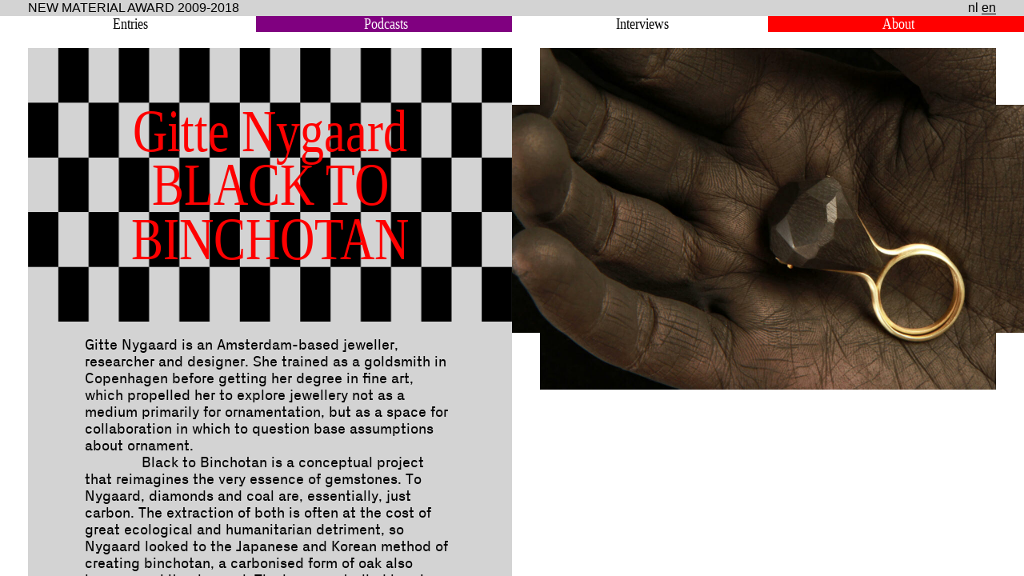

--- FILE ---
content_type: text/html; charset=UTF-8
request_url: https://new-material-award.nl/en/black-to-binchotan/
body_size: 6530
content:
<!DOCTYPE html>
<html lang="en-US">
	<head>
		<meta charset="UTF-8" />
		<meta name="viewport" content="width=device-width" />
		<link rel="apple-touch-icon-precomposed" sizes="57x57" href="https://new-material-award.nl/wp-content/themes/blankslate_newmaterial/favicon/apple-touch-icon-57x57.png" />
		<link rel="apple-touch-icon-precomposed" sizes="114x114" href="https://new-material-award.nl/wp-content/themes/blankslate_newmaterial/favicon/apple-touch-icon-114x114.png" />
		<link rel="apple-touch-icon-precomposed" sizes="72x72" href="https://new-material-award.nl/wp-content/themes/blankslate_newmaterial/favicon/apple-touch-icon-72x72.png" />
		<link rel="apple-touch-icon-precomposed" sizes="144x144" href="https://new-material-award.nl/wp-content/themes/blankslate_newmaterial/favicon/apple-touch-icon-144x144.png" />
		<link rel="apple-touch-icon-precomposed" sizes="120x120" href="https://new-material-award.nl/wp-content/themes/blankslate_newmaterial/favicon/apple-touch-icon-120x120.png" />
		<link rel="apple-touch-icon-precomposed" sizes="152x152" href="https://new-material-award.nl/wp-content/themes/blankslate_newmaterial/favicon/apple-touch-icon-152x152.png" />
		<link rel="icon" type="image/png" href="https://new-material-award.nl/wp-content/themes/blankslate_newmaterial/favicon/favicon-32x32.png" sizes="32x32" />
		<link rel="icon" type="image/png" href="https://new-material-award.nl/wp-content/themes/blankslate_newmaterial/favicon/favicon-16x16.png" sizes="16x16" />
		<meta name="application-name" content="&nbsp;"/>
		<meta name="msapplication-TileColor" content="#FFFFFF" />
		<meta name="msapplication-TileImage" content="mstile-144x144.png" />
		<script src="https://unpkg.com/imagesloaded@4/imagesloaded.pkgd.min.js"></script>

		<title>Black to Binchotan – New Material Award</title>
<meta name='robots' content='max-image-preview:large' />
	<style>img:is([sizes="auto" i], [sizes^="auto," i]) { contain-intrinsic-size: 3000px 1500px }</style>
	<link rel='dns-prefetch' href='//cdn.jsdelivr.net' />
<link rel="alternate" type="application/rss+xml" title="New Material Award &raquo; Feed" href="https://new-material-award.nl/en/feed/" />
<link rel="alternate" type="application/rss+xml" title="New Material Award &raquo; Comments Feed" href="https://new-material-award.nl/en/comments/feed/" />
<script type="text/javascript">
/* <![CDATA[ */
window._wpemojiSettings = {"baseUrl":"https:\/\/s.w.org\/images\/core\/emoji\/16.0.1\/72x72\/","ext":".png","svgUrl":"https:\/\/s.w.org\/images\/core\/emoji\/16.0.1\/svg\/","svgExt":".svg","source":{"concatemoji":"https:\/\/new-material-award.nl\/wp-includes\/js\/wp-emoji-release.min.js?ver=6.8.3"}};
/*! This file is auto-generated */
!function(s,n){var o,i,e;function c(e){try{var t={supportTests:e,timestamp:(new Date).valueOf()};sessionStorage.setItem(o,JSON.stringify(t))}catch(e){}}function p(e,t,n){e.clearRect(0,0,e.canvas.width,e.canvas.height),e.fillText(t,0,0);var t=new Uint32Array(e.getImageData(0,0,e.canvas.width,e.canvas.height).data),a=(e.clearRect(0,0,e.canvas.width,e.canvas.height),e.fillText(n,0,0),new Uint32Array(e.getImageData(0,0,e.canvas.width,e.canvas.height).data));return t.every(function(e,t){return e===a[t]})}function u(e,t){e.clearRect(0,0,e.canvas.width,e.canvas.height),e.fillText(t,0,0);for(var n=e.getImageData(16,16,1,1),a=0;a<n.data.length;a++)if(0!==n.data[a])return!1;return!0}function f(e,t,n,a){switch(t){case"flag":return n(e,"\ud83c\udff3\ufe0f\u200d\u26a7\ufe0f","\ud83c\udff3\ufe0f\u200b\u26a7\ufe0f")?!1:!n(e,"\ud83c\udde8\ud83c\uddf6","\ud83c\udde8\u200b\ud83c\uddf6")&&!n(e,"\ud83c\udff4\udb40\udc67\udb40\udc62\udb40\udc65\udb40\udc6e\udb40\udc67\udb40\udc7f","\ud83c\udff4\u200b\udb40\udc67\u200b\udb40\udc62\u200b\udb40\udc65\u200b\udb40\udc6e\u200b\udb40\udc67\u200b\udb40\udc7f");case"emoji":return!a(e,"\ud83e\udedf")}return!1}function g(e,t,n,a){var r="undefined"!=typeof WorkerGlobalScope&&self instanceof WorkerGlobalScope?new OffscreenCanvas(300,150):s.createElement("canvas"),o=r.getContext("2d",{willReadFrequently:!0}),i=(o.textBaseline="top",o.font="600 32px Arial",{});return e.forEach(function(e){i[e]=t(o,e,n,a)}),i}function t(e){var t=s.createElement("script");t.src=e,t.defer=!0,s.head.appendChild(t)}"undefined"!=typeof Promise&&(o="wpEmojiSettingsSupports",i=["flag","emoji"],n.supports={everything:!0,everythingExceptFlag:!0},e=new Promise(function(e){s.addEventListener("DOMContentLoaded",e,{once:!0})}),new Promise(function(t){var n=function(){try{var e=JSON.parse(sessionStorage.getItem(o));if("object"==typeof e&&"number"==typeof e.timestamp&&(new Date).valueOf()<e.timestamp+604800&&"object"==typeof e.supportTests)return e.supportTests}catch(e){}return null}();if(!n){if("undefined"!=typeof Worker&&"undefined"!=typeof OffscreenCanvas&&"undefined"!=typeof URL&&URL.createObjectURL&&"undefined"!=typeof Blob)try{var e="postMessage("+g.toString()+"("+[JSON.stringify(i),f.toString(),p.toString(),u.toString()].join(",")+"));",a=new Blob([e],{type:"text/javascript"}),r=new Worker(URL.createObjectURL(a),{name:"wpTestEmojiSupports"});return void(r.onmessage=function(e){c(n=e.data),r.terminate(),t(n)})}catch(e){}c(n=g(i,f,p,u))}t(n)}).then(function(e){for(var t in e)n.supports[t]=e[t],n.supports.everything=n.supports.everything&&n.supports[t],"flag"!==t&&(n.supports.everythingExceptFlag=n.supports.everythingExceptFlag&&n.supports[t]);n.supports.everythingExceptFlag=n.supports.everythingExceptFlag&&!n.supports.flag,n.DOMReady=!1,n.readyCallback=function(){n.DOMReady=!0}}).then(function(){return e}).then(function(){var e;n.supports.everything||(n.readyCallback(),(e=n.source||{}).concatemoji?t(e.concatemoji):e.wpemoji&&e.twemoji&&(t(e.twemoji),t(e.wpemoji)))}))}((window,document),window._wpemojiSettings);
/* ]]> */
</script>
<style id='wp-emoji-styles-inline-css' type='text/css'>

	img.wp-smiley, img.emoji {
		display: inline !important;
		border: none !important;
		box-shadow: none !important;
		height: 1em !important;
		width: 1em !important;
		margin: 0 0.07em !important;
		vertical-align: -0.1em !important;
		background: none !important;
		padding: 0 !important;
	}
</style>
<link rel='stylesheet' id='wp-block-library-css' href='https://new-material-award.nl/wp-includes/css/dist/block-library/style.min.css?ver=6.8.3' type='text/css' media='all' />
<style id='classic-theme-styles-inline-css' type='text/css'>
/*! This file is auto-generated */
.wp-block-button__link{color:#fff;background-color:#32373c;border-radius:9999px;box-shadow:none;text-decoration:none;padding:calc(.667em + 2px) calc(1.333em + 2px);font-size:1.125em}.wp-block-file__button{background:#32373c;color:#fff;text-decoration:none}
</style>
<style id='global-styles-inline-css' type='text/css'>
:root{--wp--preset--aspect-ratio--square: 1;--wp--preset--aspect-ratio--4-3: 4/3;--wp--preset--aspect-ratio--3-4: 3/4;--wp--preset--aspect-ratio--3-2: 3/2;--wp--preset--aspect-ratio--2-3: 2/3;--wp--preset--aspect-ratio--16-9: 16/9;--wp--preset--aspect-ratio--9-16: 9/16;--wp--preset--color--black: #000000;--wp--preset--color--cyan-bluish-gray: #abb8c3;--wp--preset--color--white: #ffffff;--wp--preset--color--pale-pink: #f78da7;--wp--preset--color--vivid-red: #cf2e2e;--wp--preset--color--luminous-vivid-orange: #ff6900;--wp--preset--color--luminous-vivid-amber: #fcb900;--wp--preset--color--light-green-cyan: #7bdcb5;--wp--preset--color--vivid-green-cyan: #00d084;--wp--preset--color--pale-cyan-blue: #8ed1fc;--wp--preset--color--vivid-cyan-blue: #0693e3;--wp--preset--color--vivid-purple: #9b51e0;--wp--preset--gradient--vivid-cyan-blue-to-vivid-purple: linear-gradient(135deg,rgba(6,147,227,1) 0%,rgb(155,81,224) 100%);--wp--preset--gradient--light-green-cyan-to-vivid-green-cyan: linear-gradient(135deg,rgb(122,220,180) 0%,rgb(0,208,130) 100%);--wp--preset--gradient--luminous-vivid-amber-to-luminous-vivid-orange: linear-gradient(135deg,rgba(252,185,0,1) 0%,rgba(255,105,0,1) 100%);--wp--preset--gradient--luminous-vivid-orange-to-vivid-red: linear-gradient(135deg,rgba(255,105,0,1) 0%,rgb(207,46,46) 100%);--wp--preset--gradient--very-light-gray-to-cyan-bluish-gray: linear-gradient(135deg,rgb(238,238,238) 0%,rgb(169,184,195) 100%);--wp--preset--gradient--cool-to-warm-spectrum: linear-gradient(135deg,rgb(74,234,220) 0%,rgb(151,120,209) 20%,rgb(207,42,186) 40%,rgb(238,44,130) 60%,rgb(251,105,98) 80%,rgb(254,248,76) 100%);--wp--preset--gradient--blush-light-purple: linear-gradient(135deg,rgb(255,206,236) 0%,rgb(152,150,240) 100%);--wp--preset--gradient--blush-bordeaux: linear-gradient(135deg,rgb(254,205,165) 0%,rgb(254,45,45) 50%,rgb(107,0,62) 100%);--wp--preset--gradient--luminous-dusk: linear-gradient(135deg,rgb(255,203,112) 0%,rgb(199,81,192) 50%,rgb(65,88,208) 100%);--wp--preset--gradient--pale-ocean: linear-gradient(135deg,rgb(255,245,203) 0%,rgb(182,227,212) 50%,rgb(51,167,181) 100%);--wp--preset--gradient--electric-grass: linear-gradient(135deg,rgb(202,248,128) 0%,rgb(113,206,126) 100%);--wp--preset--gradient--midnight: linear-gradient(135deg,rgb(2,3,129) 0%,rgb(40,116,252) 100%);--wp--preset--font-size--small: 13px;--wp--preset--font-size--medium: 20px;--wp--preset--font-size--large: 36px;--wp--preset--font-size--x-large: 42px;--wp--preset--spacing--20: 0.44rem;--wp--preset--spacing--30: 0.67rem;--wp--preset--spacing--40: 1rem;--wp--preset--spacing--50: 1.5rem;--wp--preset--spacing--60: 2.25rem;--wp--preset--spacing--70: 3.38rem;--wp--preset--spacing--80: 5.06rem;--wp--preset--shadow--natural: 6px 6px 9px rgba(0, 0, 0, 0.2);--wp--preset--shadow--deep: 12px 12px 50px rgba(0, 0, 0, 0.4);--wp--preset--shadow--sharp: 6px 6px 0px rgba(0, 0, 0, 0.2);--wp--preset--shadow--outlined: 6px 6px 0px -3px rgba(255, 255, 255, 1), 6px 6px rgba(0, 0, 0, 1);--wp--preset--shadow--crisp: 6px 6px 0px rgba(0, 0, 0, 1);}:where(.is-layout-flex){gap: 0.5em;}:where(.is-layout-grid){gap: 0.5em;}body .is-layout-flex{display: flex;}.is-layout-flex{flex-wrap: wrap;align-items: center;}.is-layout-flex > :is(*, div){margin: 0;}body .is-layout-grid{display: grid;}.is-layout-grid > :is(*, div){margin: 0;}:where(.wp-block-columns.is-layout-flex){gap: 2em;}:where(.wp-block-columns.is-layout-grid){gap: 2em;}:where(.wp-block-post-template.is-layout-flex){gap: 1.25em;}:where(.wp-block-post-template.is-layout-grid){gap: 1.25em;}.has-black-color{color: var(--wp--preset--color--black) !important;}.has-cyan-bluish-gray-color{color: var(--wp--preset--color--cyan-bluish-gray) !important;}.has-white-color{color: var(--wp--preset--color--white) !important;}.has-pale-pink-color{color: var(--wp--preset--color--pale-pink) !important;}.has-vivid-red-color{color: var(--wp--preset--color--vivid-red) !important;}.has-luminous-vivid-orange-color{color: var(--wp--preset--color--luminous-vivid-orange) !important;}.has-luminous-vivid-amber-color{color: var(--wp--preset--color--luminous-vivid-amber) !important;}.has-light-green-cyan-color{color: var(--wp--preset--color--light-green-cyan) !important;}.has-vivid-green-cyan-color{color: var(--wp--preset--color--vivid-green-cyan) !important;}.has-pale-cyan-blue-color{color: var(--wp--preset--color--pale-cyan-blue) !important;}.has-vivid-cyan-blue-color{color: var(--wp--preset--color--vivid-cyan-blue) !important;}.has-vivid-purple-color{color: var(--wp--preset--color--vivid-purple) !important;}.has-black-background-color{background-color: var(--wp--preset--color--black) !important;}.has-cyan-bluish-gray-background-color{background-color: var(--wp--preset--color--cyan-bluish-gray) !important;}.has-white-background-color{background-color: var(--wp--preset--color--white) !important;}.has-pale-pink-background-color{background-color: var(--wp--preset--color--pale-pink) !important;}.has-vivid-red-background-color{background-color: var(--wp--preset--color--vivid-red) !important;}.has-luminous-vivid-orange-background-color{background-color: var(--wp--preset--color--luminous-vivid-orange) !important;}.has-luminous-vivid-amber-background-color{background-color: var(--wp--preset--color--luminous-vivid-amber) !important;}.has-light-green-cyan-background-color{background-color: var(--wp--preset--color--light-green-cyan) !important;}.has-vivid-green-cyan-background-color{background-color: var(--wp--preset--color--vivid-green-cyan) !important;}.has-pale-cyan-blue-background-color{background-color: var(--wp--preset--color--pale-cyan-blue) !important;}.has-vivid-cyan-blue-background-color{background-color: var(--wp--preset--color--vivid-cyan-blue) !important;}.has-vivid-purple-background-color{background-color: var(--wp--preset--color--vivid-purple) !important;}.has-black-border-color{border-color: var(--wp--preset--color--black) !important;}.has-cyan-bluish-gray-border-color{border-color: var(--wp--preset--color--cyan-bluish-gray) !important;}.has-white-border-color{border-color: var(--wp--preset--color--white) !important;}.has-pale-pink-border-color{border-color: var(--wp--preset--color--pale-pink) !important;}.has-vivid-red-border-color{border-color: var(--wp--preset--color--vivid-red) !important;}.has-luminous-vivid-orange-border-color{border-color: var(--wp--preset--color--luminous-vivid-orange) !important;}.has-luminous-vivid-amber-border-color{border-color: var(--wp--preset--color--luminous-vivid-amber) !important;}.has-light-green-cyan-border-color{border-color: var(--wp--preset--color--light-green-cyan) !important;}.has-vivid-green-cyan-border-color{border-color: var(--wp--preset--color--vivid-green-cyan) !important;}.has-pale-cyan-blue-border-color{border-color: var(--wp--preset--color--pale-cyan-blue) !important;}.has-vivid-cyan-blue-border-color{border-color: var(--wp--preset--color--vivid-cyan-blue) !important;}.has-vivid-purple-border-color{border-color: var(--wp--preset--color--vivid-purple) !important;}.has-vivid-cyan-blue-to-vivid-purple-gradient-background{background: var(--wp--preset--gradient--vivid-cyan-blue-to-vivid-purple) !important;}.has-light-green-cyan-to-vivid-green-cyan-gradient-background{background: var(--wp--preset--gradient--light-green-cyan-to-vivid-green-cyan) !important;}.has-luminous-vivid-amber-to-luminous-vivid-orange-gradient-background{background: var(--wp--preset--gradient--luminous-vivid-amber-to-luminous-vivid-orange) !important;}.has-luminous-vivid-orange-to-vivid-red-gradient-background{background: var(--wp--preset--gradient--luminous-vivid-orange-to-vivid-red) !important;}.has-very-light-gray-to-cyan-bluish-gray-gradient-background{background: var(--wp--preset--gradient--very-light-gray-to-cyan-bluish-gray) !important;}.has-cool-to-warm-spectrum-gradient-background{background: var(--wp--preset--gradient--cool-to-warm-spectrum) !important;}.has-blush-light-purple-gradient-background{background: var(--wp--preset--gradient--blush-light-purple) !important;}.has-blush-bordeaux-gradient-background{background: var(--wp--preset--gradient--blush-bordeaux) !important;}.has-luminous-dusk-gradient-background{background: var(--wp--preset--gradient--luminous-dusk) !important;}.has-pale-ocean-gradient-background{background: var(--wp--preset--gradient--pale-ocean) !important;}.has-electric-grass-gradient-background{background: var(--wp--preset--gradient--electric-grass) !important;}.has-midnight-gradient-background{background: var(--wp--preset--gradient--midnight) !important;}.has-small-font-size{font-size: var(--wp--preset--font-size--small) !important;}.has-medium-font-size{font-size: var(--wp--preset--font-size--medium) !important;}.has-large-font-size{font-size: var(--wp--preset--font-size--large) !important;}.has-x-large-font-size{font-size: var(--wp--preset--font-size--x-large) !important;}
:where(.wp-block-post-template.is-layout-flex){gap: 1.25em;}:where(.wp-block-post-template.is-layout-grid){gap: 1.25em;}
:where(.wp-block-columns.is-layout-flex){gap: 2em;}:where(.wp-block-columns.is-layout-grid){gap: 2em;}
:root :where(.wp-block-pullquote){font-size: 1.5em;line-height: 1.6;}
</style>
<link rel='stylesheet' id='blankslate-style-css' href='https://new-material-award.nl/wp-content/themes/blankslate_newmaterial/style.css?ver=6.8.3' type='text/css' media='all' />
<script type="text/javascript" src="https://new-material-award.nl/wp-includes/js/jquery/jquery.min.js?ver=3.7.1" id="jquery-core-js"></script>
<script type="text/javascript" src="https://new-material-award.nl/wp-includes/js/jquery/jquery-migrate.min.js?ver=3.4.1" id="jquery-migrate-js"></script>
<link rel="https://api.w.org/" href="https://new-material-award.nl/en/wp-json/" /><link rel="alternate" title="JSON" type="application/json" href="https://new-material-award.nl/en/wp-json/wp/v2/posts/867" /><link rel="EditURI" type="application/rsd+xml" title="RSD" href="https://new-material-award.nl/xmlrpc.php?rsd" />
<link rel="canonical" href="https://new-material-award.nl/en/black-to-binchotan/" />
<link rel='shortlink' href='https://new-material-award.nl/en/?p=867' />
<link rel="alternate" title="oEmbed (JSON)" type="application/json+oembed" href="https://new-material-award.nl/en/wp-json/oembed/1.0/embed?url=https%3A%2F%2Fnew-material-award.nl%2Fen%2Fblack-to-binchotan%2F" />
<link rel="alternate" title="oEmbed (XML)" type="text/xml+oembed" href="https://new-material-award.nl/en/wp-json/oembed/1.0/embed?url=https%3A%2F%2Fnew-material-award.nl%2Fen%2Fblack-to-binchotan%2F&#038;format=xml" />
<style>
.qtranxs_flag_nl {background-image: url(https://new-material-award.nl/wp-content/plugins/qtranslate-xt-master/flags/nl.png); background-repeat: no-repeat;}
.qtranxs_flag_en {background-image: url(https://new-material-award.nl/wp-content/plugins/qtranslate-xt-master/flags/gb.png); background-repeat: no-repeat;}
</style>
<link hreflang="nl" href="https://new-material-award.nl/nl/black-to-binchotan/" rel="alternate" />
<link hreflang="en" href="https://new-material-award.nl/en/black-to-binchotan/" rel="alternate" />
<link hreflang="x-default" href="https://new-material-award.nl/black-to-binchotan/" rel="alternate" />
<meta name="generator" content="qTranslate-XT 3.15.2" />
	</head>
	<body class="wp-singular post-template-default single single-post postid-867 single-format-standard wp-embed-responsive wp-theme-blankslate_newmaterial">
						<header class="placeholder fixed box">
			<div class="track">
				<a href="https://new-material-award.nl/en">
					<div id="div1">New Material Award 2009–2018&nbsp;</div>
				</a>


			</div>
			<div class="fixed-head"><a href="https://new-material-award.nl/en">New Material Award 2009-2018</a>
				
<ul class="language-chooser language-chooser-custom qtranxs_language_chooser" id="qtranslate-chooser">
<li class="language-chooser-item language-chooser-item-nl"><a href="https://new-material-award.nl/nl/black-to-binchotan/" title="Nederlands (nl)"><span>nl</span></a></li>
<li class="language-chooser-item language-chooser-item-en active"><a href="https://new-material-award.nl/en/black-to-binchotan/" title="English (en)"><span>en</span></a></li>
</ul><div class="qtranxs_widget_end"></div>
			</div>
		</header>
		<div class="content">
						<nav class="placeholder box stick">
				<div class="nav-item entry box">
					<div class="nav-heading box">
						<a href="https://new-material-award.nl/en">
							<span class="stretch">Entries</span>
						</a>
					</div>
				</div>
				<div class="nav-item podcast box">
					<div class="nav-heading box">
						<a href="https://new-material-award.nl/en/podcasts">
							<span class="stretch">Podcasts</span>
						</a>
					</div>
					<div class="nav-inner box">
												<ul>
							<li class="page_item page-item-545"><a href="https://new-material-award.nl/en/podcasts/episode-1-waste/">Episode 1: Waste</a></li>
<li class="page_item page-item-548"><a href="https://new-material-award.nl/en/podcasts/episode-2-power/">Episode 2: Power</a></li>
<li class="page_item page-item-550"><a href="https://new-material-award.nl/en/podcasts/episode-3-crops/">Episode 3: Crops</a></li>
<li class="page_item page-item-1075"><a href="https://new-material-award.nl/en/podcasts/episode-4-tech/">Episode 4: Tech</a></li>
						</ul>
					</div>
				</div>
				<div class="nav-item interview box">
					<div class="nav-heading box">
						<a href="https://new-material-award.nl/en/interviews">
							<span class="stretch">Interviews</span>
						</a>
					</div>
					<div class="nav-inner box">
												<ul>
							<li class="page_item page-item-536"><a href="https://new-material-award.nl/en/interviews/maartje-dros-en-emma-van-der-leest/">Maartje Dros and Emma van der Leest</a></li>
<li class="page_item page-item-538"><a href="https://new-material-award.nl/en/interviews/tom-van-soest-en-reinder-bakker/">Tom van Soest en Reinder Bakker</a></li>
<li class="page_item page-item-540"><a href="https://new-material-award.nl/en/interviews/tjeerd-veenhoven-en-christien-meindertsma/">Tjeerd Veenhoven en Christien Meindertsma</a></li>
<li class="page_item page-item-534"><a href="https://new-material-award.nl/en/interviews/michelle-baggerman-en-ger-brinks/">Michelle Baggerman en Ger Brinks</a></li>
						</ul>
					</div>
				</div>
				<div class="nav-item about box">
					<div class="nav-heading box">
						<span class="stretch"><a href="https://new-material-award.nl/en/about">
							About
							</a>
						</span>
					</div>
				</div>
							</nav><div class="single-text-wrap box">
	<div class="single-inner box">
		<div class="single-header year-2012">
			<div class="stretch">
								<h2>				Gitte Nygaard</h2>
				<h1>Black to Binchotan</h1>
			</div>
		</div>
		<div class="single-text box">
			<p>Gitte Nygaard is an Amsterdam-based jeweller, researcher and designer. She trained as a goldsmith in Copenhagen before getting her degree in fine art, which propelled her to explore jewellery not as a medium primarily for ornamentation, but as a space for collaboration in which to question base assumptions about ornament.</p>
<p>Black to Binchotan is a conceptual project that reimagines the very essence of gemstones. To Nygaard, diamonds and coal are, essentially, just carbon. The extraction of both is often at the cost of great ecological and humanitarian detriment, so Nygaard looked to the Japanese and Korean method of creating binchotan, a carbonised form of oak also known as white charcoal. The long, controlled burning process retains 90% of the oak’s carbon instead of releasing it as CO2. Nygaard found a way to preserve this charcoal after its useful life is over; by setting pieces of binchotan in fairtrade and fairmined certified ecological gold, she has treated it as a precious commodity, expressing the preciousness of all wantonly used resources.</p>
			<br>
			<div class="extra-info box">
												<a target="_blank" href="http://gittenygaard.com">http://gittenygaard.com</a><br>								year: 2012<br>												Materials: 
								Jewellery,								Carbon Output,								Traditional Craftmanship				<br>
							</div>
		</div>
	</div>
</div>
<div class="single-images-wrap box">

				
		<div class="img-wrap-single box">
									<img class="original lazyload " data-src="https://new-material-award.nl/wp-content/uploads/2021/11/gitte-nygaard-2-1800x1228-1-1024x698.jpg" style="display:none;" alt="" />
			<img class="img-overlay" src="https://new-material-award.nl/wp-content/uploads/2021/11/gitte-nygaard-2-1800x1228-1-18x12.jpg" alt="" />
						<div class="corner  top-left"></div>
			<div class="corner  top-right"></div>
			<div class="corner  bottom-left"></div>
			<div class="corner  bottom-right"></div>
	</div>

	
	
		


</div>
<script type="speculationrules">
{"prefetch":[{"source":"document","where":{"and":[{"href_matches":"\/en\/*"},{"not":{"href_matches":["\/wp-*.php","\/wp-admin\/*","\/wp-content\/uploads\/*","\/wp-content\/*","\/wp-content\/plugins\/*","\/wp-content\/themes\/blankslate_newmaterial\/*","\/en\/*\\?(.+)"]}},{"not":{"selector_matches":"a[rel~=\"nofollow\"]"}},{"not":{"selector_matches":".no-prefetch, .no-prefetch a"}}]},"eagerness":"conservative"}]}
</script>
<script>
	jQuery(document).ready(function($) {
		var deviceAgent = navigator.userAgent.toLowerCase();
		if (deviceAgent.match(/(iphone|ipod|ipad)/)) {
			$("html").addClass("ios");
		}
		if (navigator.userAgent.search("MSIE") >= 0) {
			$("html").addClass("ie");
		}
		else if (navigator.userAgent.search("Chrome") >= 0) {
			$("html").addClass("chrome");
		}
		else if (navigator.userAgent.search("Firefox") >= 0) {
			$("html").addClass("firefox");
		}
		else if (navigator.userAgent.search("Safari") >= 0 && navigator.userAgent.search("Chrome") < 0) {
			$("html").addClass("safari");
		}
		else if (navigator.userAgent.search("Opera") >= 0) {
			$("html").addClass("opera");
		}
	});
</script>
<script type="text/javascript" src="//cdn.jsdelivr.net/npm/jquery.marquee@1.6.0/jquery.marquee.min.js?ver=6.8.3" id="marquee-js"></script>
<script type="text/javascript" src="https://new-material-award.nl/wp-content/themes/blankslate_newmaterial/library/lazysizes.min.js?ver=6.8.3" id="lazysizes-js"></script>
<script type="text/javascript" src="https://new-material-award.nl/wp-content/themes/blankslate_newmaterial/library/jquery.inview.min.js?ver=6.8.3" id="inview-js"></script>
<script type="text/javascript" src="https://new-material-award.nl/wp-includes/js/imagesloaded.min.js?ver=5.0.0" id="imagesloaded-js"></script>
<script type="text/javascript" src="https://new-material-award.nl/wp-includes/js/masonry.min.js?ver=4.2.2" id="masonry-js"></script>
<script type="text/javascript" src="https://new-material-award.nl/wp-content/themes/blankslate_newmaterial/library/main.js?ver=6.8.3" id="main-js"></script>
<script>(function(){function c(){var b=a.contentDocument||a.contentWindow.document;if(b){var d=b.createElement('script');d.innerHTML="window.__CF$cv$params={r:'9c1e6237acac48fc',t:'MTc2OTA3NzkwNy4wMDAwMDA='};var a=document.createElement('script');a.nonce='';a.src='/cdn-cgi/challenge-platform/scripts/jsd/main.js';document.getElementsByTagName('head')[0].appendChild(a);";b.getElementsByTagName('head')[0].appendChild(d)}}if(document.body){var a=document.createElement('iframe');a.height=1;a.width=1;a.style.position='absolute';a.style.top=0;a.style.left=0;a.style.border='none';a.style.visibility='hidden';document.body.appendChild(a);if('loading'!==document.readyState)c();else if(window.addEventListener)document.addEventListener('DOMContentLoaded',c);else{var e=document.onreadystatechange||function(){};document.onreadystatechange=function(b){e(b);'loading'!==document.readyState&&(document.onreadystatechange=e,c())}}}})();</script></body>
</html>

--- FILE ---
content_type: application/javascript
request_url: https://new-material-award.nl/wp-content/themes/blankslate_newmaterial/library/main.js?ver=6.8.3
body_size: 1374
content:
/*jslint browser: true*/
/*global $, jQuery*/
/*global jQuery */
/*!*/
jQuery(function ($) {
	'use strict';
	$(document).ready(function () {
		//		var fontsize = (($(window).width() / 100) * 25	+ 'px');
		//		$('header').css('font-size', fontsize);
		if($('body').hasClass('home') || $('body').hasClass('archive')) {
			$(window).scroll( function(e){
				var scrolltop = $(this).scrollTop();
				var height = $('header').height() - 20;
				var heightnav = $('nav').height() - 20 ;
				var heighttotal = height + heightnav;
				if (scrolltop > height) {
					$('header.placeholder').addClass('fixed');
				} else {
					$('header.placeholder').removeClass('fixed');
				}
				if (scrolltop > heighttotal) {
					$('nav.placeholder').addClass('stick');
				} else {
					$('nav.placeholder').removeClass('stick');
				}

			});
			var $grid = $('.images-wrap').imagesLoaded( function() {
				// init Masonry after all images have loaded
				$grid.masonry({
					itemSelector: '.img-wrap',
					columnWidth: '.img-wrap'
				});
			});
		}
		$(".img-wrap, .img-wrap-single").on("inview", function() {
			var $this = $(this);
			$this.find('.lazyload').fadeIn(500);
		});
		$(".filter-head.keywords").on("mouseenter", function() {
			$('.filter-item-wrap').removeClass('hidden');
			$('.designer-item-wrap').addClass('hidden');
		});
		$(".filter-head.designers").on("mouseenter", function() {
			$('.designer-item-wrap').removeClass('hidden');
			$('.filter-item-wrap').addClass('hidden');
		});
		
		$(".filter-wrap").on("mouseleave", function() {
			$('.filter-item-wrap, .designer-item-wrap').addClass('hidden');
		});

		$(".letter-wrap").on("mouseenter", function() {
			var $letter = $(this).attr('data-letter');
			$('.letter-wrap').removeClass('active');
			$(this).addClass('active');
			$(".designer-letter-wrap").addClass('hidden');
			$(".designer-letter-wrap[data-wrap='" + $letter + "']").removeClass('hidden');
		});


		$('.track').marquee({
			//duration in milliseconds of the marquee
			duration: 6500,
			delayBeforeStart: 1000,
			direction: 'left',
			pauseOnHover: 'true',
			startVisible: 'true',
			duplicated: true
		});


		//		// polyfill
		//		window.requestAnimationFrame = (function(){
		//			return  window.requestAnimationFrame       ||
		//				window.webkitRequestAnimationFrame ||
		//				window.mozRequestAnimationFrame    ||
		//				function( callback ){
		//				window.setTimeout(callback, 1000 / 60);
		//			};
		//		})();
		//
		//		var speed = 5000;
		//		(function currencySlide(){
		//			var currencyPairWidth = $('#div1').outerWidth() - $(window).width();
		//			$(".track").animate({marginLeft:-currencyPairWidth},speed, 'linear', function(){
		//				$(this).css({marginLeft:0}).find("#div1").after(' NEW MATERIAL AWARD');
		//				
		//			});
		//			requestAnimationFrame(currencySlide);
		//		})();

		//		/**
		// * Calculate the masonry
		// *
		// * Calculate the average of heights of masonry-bricks and then
		// * set it as the height of the masonry element.
		// */
		//		function masonry(grid, gridCell, gridGutter, dGridCol, tGridCol, mGridCol) {
		//			var g = document.querySelector(grid),
		//				 gc = document.querySelectorAll(gridCell),
		//				 gcLength = gc.length, // Total number of cells in the masonry
		//				 gHeight = 0, // Initial height of our masonry
		//				 i; // Loop counter
		//
		//			// Calculate the net height of all the cells in the masonry
		//			for(i=0; i<gcLength; ++i) {
		//				gHeight+=gc[i].offsetHeight+parseInt(gridGutter);
		//			}
		//
		//			/*
		//   * Calculate and set the masonry height based on the columns
		//   * provided for big, medium, and small screen devices.
		//   */ 
		//			if(window.screen.width >= 1024) {
		//				g.style.height = gHeight/dGridCol + gHeight/(gcLength+1) + "px";
		//			} else if(window.screen.width < 1024 && window.screen.width >= 768) {
		//				g.style.height = gHeight/tGridCol + gHeight/(gcLength+1) + "px";
		//			} else {
		//				g.style.height = gHeight/mGridCol + gHeight/(gcLength+1) + "px";
		//			}
		//		}
		//
		//
		//
		//
		//		/**
		// * Reform the masonry
		// *
		// * Rebuild the masonry grid on every resize and load event after making sure 
		// * all the images in the grid are completely loaded.
		// */
		//		["resize", "load"].forEach(function(event) {
		//			// Follow below steps every time the window is loaded or resized
		//			window.addEventListener(event, function() {
		//				// Check if all the images finished loading
		//				//				imagesLoaded( document.querySelector('.images-wrap'), function() {
		//				/*
		//       * A maonsry grid with 8px gutter, with 3 columns on desktop,
		//       * 2 on tablet, and 1 column on mobile devices.
		//       */
		//				masonry(".images-wrap", ".img-wrap", 0, 2, 2, 1);
		//				//				});
		//			});
		//		});
	});




});




